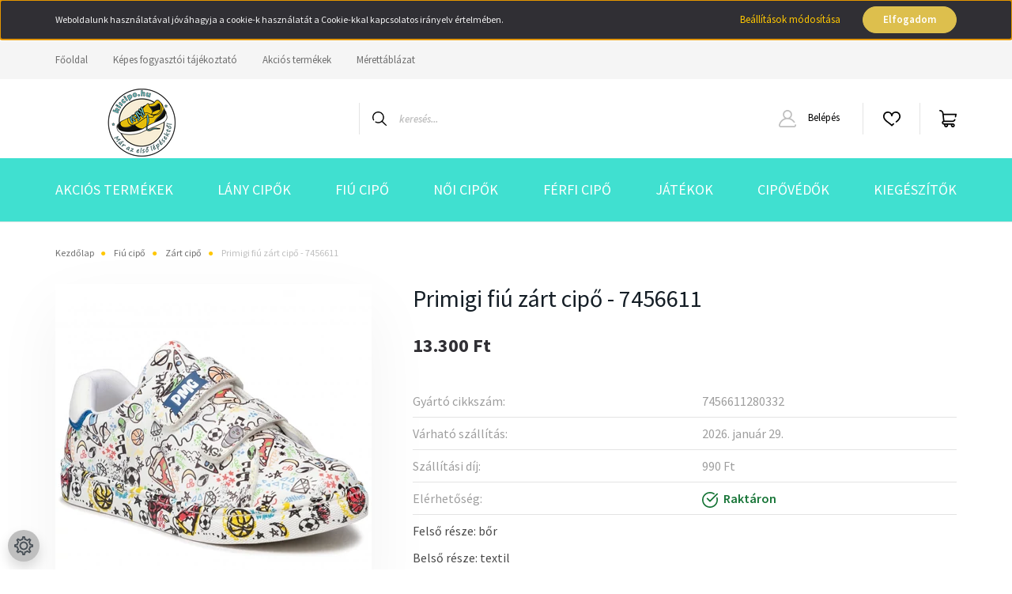

--- FILE ---
content_type: text/css
request_url: https://kiscip.cdn.shoprenter.hu/custom/kiscip/catalog/view/theme/helsinki_global/stylesheet/stylesheet.css?v=1694661664
body_size: 1278
content:
.ms-thumb-list.ms-dir-h {
  display: none;
}
.ms-slide-info{display:none;}
.header-category, .headroom--not-top .header-category, .sticky-header-pinned.headroom--not-top .header-category, .header-category:hover, body:not(.home-body) .header-category, .noUi-handle, .noUi-connect {
  background: #40e0d0;
}
.sf-horizontal > .category-list > .nav-link {
outline: 0;
font-weight: 400;
padding: 0;
text-transform: uppercase;
font-size: 18px;
color: #fff;
line-height: 80px;
}
.children {
  background: #74ded2;
  box-shadow: 0 5px 30px 5px rgba(69,79,91,.2);
}
.sf-horizontal .children .nav-link {
  color: #fff;
  font-size: 1rem;
}
.sf-horizontal > .category-list > .nav-link.selected, .sf-horizontal > .category-list > .nav-link:hover, .sf-horizontal > .category-list.selected > .nav-link {
	color: #f4ead1;box-shadow: inset 0 -2px 0 0 #f4ead1;}
.sf-horizontal .children .nav-link:hover{
	color: #f4ead1;
}
.category-menu > .parent.js-sf-hover > .nav-link{color: #f4ead1;}
.sf-horizontal > .category-list.js-sf-hover > .nav-link {box-shadow: inset 0 -2px 0 0 #f4ead1;}
.categoryoffer-row .category-card:hover .category-card-heading {
  background-color: #40e0d0;
}
.category-snapshot-name-link:hover {
  color: #fff;
}
.home-position .newsletter-home-wrapper {
  background: #40e0d0;

}
.footer-bottom {
  padding: 0;
}
.btn-primary {
  background-color: #ddbf4d;
  border-color: #ddbf4d;
  color: #fff;
}
.widget-head {
  padding: 0;
  cursor: pointer;
  display: flex;
  align-items: center;
  justify-content: space-between;
  margin: 0;
  position: relative;
  color: #000;
}
.product-filter-module .module {
  background: #fff;
box-shadow: 0 10px 74px rgba(0,0,0,.1);
}
.product-filter-module .module-head .module-head-title {
  color: #000;
}
.widget .custom-control-label::before {
  background: #fff;
  border: 1px solid #9e9e9e;
}
.widget label, .widget label:hover {
  color: #000;
}
.noUi-horizontal .noUi-handle-lower .noUi-tooltip, .noUi-horizontal .noUi-handle-upper .noUi-tooltip, .widget .form-control {
  background: #fff;
}
.widget .form-control {
  color: #000;
}
.product-quickview .product-cart-box {
  background: #40e0d0;
  color: #000;
  padding: 20px;
  margin-bottom: 1rem;
}
.product-page-middle-1, .product-page-middle-2, .product-page-top, .product-pathway-container {
  background: #fff;
}
body:not(.product-with-children-table) .flypage .product-cart-box {
  background: #40e0d0;
  color: #000;
  padding: 30px 40px;
  margin-bottom: 1rem;
}
.btn-primary:hover {
  background-color: #ddbf4d;
  color: #000;
  border-color: #ddbf4d;
  background: #ddbf4d;
}
.product-page-price, .product-page-price-special, .product-addtocart-wrapper .quantity-text {
  color: #000;
}

.quantity-to-cart {
  max-width: 70px;
  padding: 5px 15px;
  line-height: 1.25rem;
  font-size: 1.625rem;
  border-radius: 50px !important;
  color: #000;
  background: #fff9;
  height: 45px;
}
.btn-outline-primary {
  border-color: #ffc700;
  color: #fff;
  background: #ddbf4d;
}
.product-attribute-item {
  display: flex;
  align-items: center;
  color: #000;
  font-size: 1rem;
}
.fancybox-skin {
  background: #40e0d0;
  color: #444;
  text-shadow: none;
  -webkit-border-radius: 4px;
  -moz-border-radius: 4px;
  border-radius: 4px;
}
.bootstrap-touchspin .btn {
  padding: 0;
  width: 20px;
  height: 45px;
  border-radius: 0;
    border-top-left-radius: 0px;
    border-bottom-left-radius: 0px;
  background: 0 0;
    background-color: rgba(0, 0, 0, 0);
    background-position-x: 0px;
    background-position-y: 0px;
    background-repeat: repeat;
    background-attachment: scroll;
    background-image: none;
    background-size: auto;
    background-origin: padding-box;
    background-clip: border-box;
  font-size: 24px;
  font-weight: 300;
  border: 0;
  color: #000;
}
.ikon {text-align:center;}
.ikon img{filter: invert();}
#customcontent3 p span{color:#fff;}
#customcontent3 .module-body{background: #40e0d0;
padding: 40px 0 40px;
border-radius: 30px;}
.form {
  max-width: 600px;
  margin: auto;
  background: #40e0d0;
  padding: 30px;
	border-radius: 30px;
}
.form-control {
  display: block;
  width: 100%;
  height: 35px;
  padding: .5625rem 1.5625rem;
  font-size: .8125rem;
  font-weight: 400;
  line-height: 1.5;
  color: #495057;
  background-color: #fff;
  background-clip: padding-box;
  border: 0px solid #fffcfc;
  border-radius: 10px;
  transition: border-color .15s ease-in-out,box-shadow .15s ease-in-out;
}
.contact-buttons {
  max-width: 600px;
  text-align: right;
  margin-top: -100px;
  position: relative;
  right: 50px;
  margin-right: auto;
  margin-left: auto;
	margin-bottom: 130px;
}